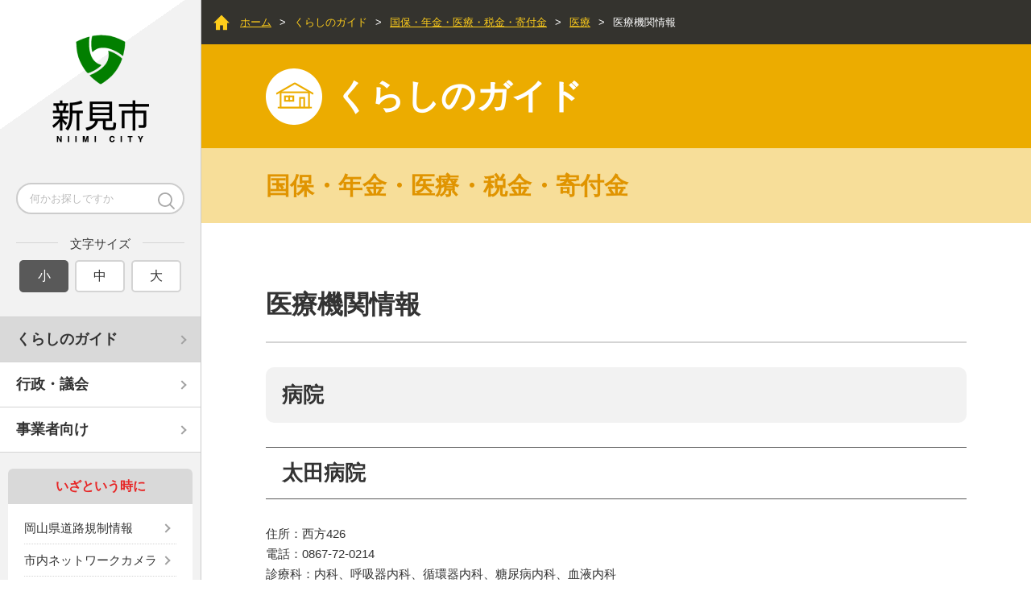

--- FILE ---
content_type: text/html; charset=UTF-8
request_url: https://www.city.niimi.okayama.jp/kurashi/kurashi_detail/index/8620.html
body_size: 43590
content:
<!DOCTYPE html>
<html lang="ja">
<head>
<meta charset="utf-8">
<!-- Global site tag (gtag.js) - Google Analytics -->
<script async src="https://www.googletagmanager.com/gtag/js?id=G-BDVZ3XD4VY"></script>
<script>
  window.dataLayer = window.dataLayer || [];
  function gtag(){dataLayer.push(arguments);}
  gtag('js', new Date());
  gtag('config', 'G-BDVZ3XD4VY');
</script>


        <title>医療機関情報 | くらしのガイド | 新見市 | 岡山県新見市 公式ホームページ</title>

    
    
<link rel="shortcut icon"    href="/img/favicon.ico" />

<link rel="apple-touch-icon" href="/img/apple-touch-icon.png" />
<meta name="viewport" content="width=device-width,initial-scale=1.0,minimum-scale=1.0,maximum-scale=1.0,user-scalable=yes">
<meta name="format-detection" content="telephone=no">


<link rel="stylesheet" href="/css/style.css?20190902">
<link rel="stylesheet" href="/css/lity.css">

<link rel="alternate" type="application/rss+xml" href="https://www.city.niimi.okayama.jp/rss/rss_search" title="RSS2.0" />

<script src="https://ajax.googleapis.com/ajax/libs/jquery/3.6.0/jquery.min.js"></script>
<script src="/js/jquery-matchHeight.js"></script>
<script src="/js/slick.js"></script>
<script src="/js/drawer.min.js"></script>
<script src="/js/iscroll-lite.js"></script>
<script src="/js/responsiveslides.min.js"></script>
<script src="/js/lity.js"></script>
<script src="/js/common.js"></script>
<script>
  (function(i,s,o,g,r,a,m){i['GoogleAnalyticsObject']=r;i[r]=i[r]||function(){
  (i[r].q=i[r].q||[]).push(arguments)},i[r].l=1*new Date();a=s.createElement(o),
  m=s.getElementsByTagName(o)[0];a.async=1;a.src=g;m.parentNode.insertBefore(a,m)
  })(window,document,'script','//www.google-analytics.com/analytics.js','ga');

  ga('create', 'UA-29207626-2', 'auto');
  ga('set', 'dimension1', '210.236.107.91');
  ga('send', 'pageview');
</script>
</head>
<body>

<div class="l-page">

<header class="l-header drawer">

<p class="logo"><a href="https://www.city.niimi.okayama.jp/index.html"><img src="/img/logo.png" alt="新見市"></a></p>

<div class="search-header">
<form method="get" action="https://www.google.com/search" class="keyword-search">
    <input type="hidden" name="hl" value="ja">
    <input type="hidden" name="ie" value="utf-8">
    <input type="hidden" name="oe" value="utf-8">
    <input type="hidden" name="domains" value="https://www.city.niimi.okayama.jp/">
    <input type="hidden" name="sitesearch" value="https://www.city.niimi.okayama.jp/">
    <input type="text" name="q" value="" placeholder="何かお探しですか" />    <input name="" type="image" src="/img/icon_search.png" alt="検索">
</form>
</div>

<p class="drawer-toggle drawer-hamburger"><span class="drawer-hamburger-icon"></span></p>
<div class="drawer-nav">
<div class="drawer-nav-inner">

<div class="search-drawer">
<form method="get" action="https://www.google.com/search" class="keyword-search">
    <input type="hidden" name="hl" value="ja">
    <input type="hidden" name="ie" value="utf-8">
    <input type="hidden" name="oe" value="utf-8">
    <input type="hidden" name="domains" value="https://www.city.niimi.okayama.jp/">
    <input type="hidden" name="sitesearch" value="https://www.city.niimi.okayama.jp/">
    <input type="text" name="q" value="" placeholder="何かお探しですか" />    <input name="" type="image" src="/img/icon_search.png" alt="検索">
</form>
</div>

<dl class="fontsize">
<dt>文字サイズ</dt>
<dd><span class="fontswitch-s is-font-active">小</span></dd>
<dd><span class="fontswitch-m">中</span></dd>
<dd><span class="fontswitch-l">大</span></dd>
</dl>


<ul class="pcnav">
	<li><a class="is-nav-active">くらしのガイド</a>
	<ul>
						<li><a href="https://www.city.niimi.okayama.jp/kurashi/category_top/index/life_guide_category1_1.html">手続き・証明・申請・届出</a></li>
						<li><a href="https://www.city.niimi.okayama.jp/kurashi/category_top/index/life_guide_category1_8.html">福祉・介護</a></li>
						<li><a href="https://www.city.niimi.okayama.jp/kurashi/category_top/index/life_guide_category1_2.html">健康・親子保健・妊娠・結婚</a></li>
						<li><a href="https://www.city.niimi.okayama.jp/kurashi/category_top/index/life_guide_category1_3.html">暮らし・環境</a></li>
						<li><a href="https://www.city.niimi.okayama.jp/kurashi/category_top/index/life_guide_category1_4.html">国保・年金・医療・税金・寄付金</a></li>
						<li><a href="https://www.city.niimi.okayama.jp/kurashi/category_top/index/life_guide_category1_5.html">子育て・教育・文化・スポーツ</a></li>
						<li><a href="https://www.city.niimi.okayama.jp/kurashi/category_top/index/life_guide_category1_6.html">産業・しごと</a></li>
						<li><a href="https://www.city.niimi.okayama.jp/kurashi/category_top/index/life_guide_category1_7.html">消防・防災・防犯</a></li>
						<li><a href="https://www.city.niimi.okayama.jp/kurashi/category_top/index/life_guide_category1_9.html">その他</a></li>
				</ul>
	</li>
	<li><a class="">行政・議会</a>
		<ul>
						<li><a href="https://www.city.niimi.okayama.jp/gyosei/category_top/index/gyosei_category1_1.html">行政情報</a></li>
						<li><a href="https://www.city.niimi.okayama.jp/gyosei/category_top/index/gyosei_category1_2.html">新見市の紹介</a></li>
						<li><a href="https://www.city.niimi.okayama.jp/gyosei/category_top/index/gyosei_category1_4.html">広報・公聴</a></li>
						<li><a href="https://www.city.niimi.okayama.jp/gyosei/category_top/index/gyosei_category1_6.html">新見市例規</a></li>
						<li><a href="https://www.city.niimi.okayama.jp/gyosei/category_top/index/gyosei_category1_7.html">まちづくり</a></li>
						<li><a href="https://www.city.niimi.okayama.jp/gyosei/category_top/index/gyosei_category1_10.html">職員採用</a></li>
						<li><a href="https://www.city.niimi.okayama.jp/gyosei/category_top/index/gyosei_category1_9.html">新見市議会</a></li>
					</ul>
	</li>
	<li><a class="">事業者向け</a>
		<ul>
						<li><a href="https://www.city.niimi.okayama.jp/business/category_top/index/business_category1_7.html">入札・契約関係</a></li>
						<li><a href="https://www.city.niimi.okayama.jp/business/category_top/index/business_category1_8.html">福祉・介護・健康づくり</a></li>
						<li><a href="https://www.city.niimi.okayama.jp/business/category_top/index/business_category1_1.html">商工労政・観光振興</a></li>
						<li><a href="https://www.city.niimi.okayama.jp/business/category_top/index/business_category1_2.html">農業・畜産・林業</a></li>
						<li><a href="https://www.city.niimi.okayama.jp/business/category_top/index/business_category1_9.html">建設・建築・上下水道・公共施設</a></li>
						<li><a href="https://www.city.niimi.okayama.jp/business/category_top/index/business_category1_6.html">税金・その他</a></li>
					</ul>
	</li>
</ul>

<dl class="spnav">
	<dt class="is-nav-active"><a class="is-nav-active">くらしのガイド</a></dt>
	<dd>
		<ul>
						<li><a href="https://www.city.niimi.okayama.jp/kurashi/category_top/index/life_guide_category1_1.html">手続き・証明・申請・届出</a></li>
						<li><a href="https://www.city.niimi.okayama.jp/kurashi/category_top/index/life_guide_category1_8.html">福祉・介護</a></li>
						<li><a href="https://www.city.niimi.okayama.jp/kurashi/category_top/index/life_guide_category1_2.html">健康・親子保健・妊娠・結婚</a></li>
						<li><a href="https://www.city.niimi.okayama.jp/kurashi/category_top/index/life_guide_category1_3.html">暮らし・環境</a></li>
						<li><a href="https://www.city.niimi.okayama.jp/kurashi/category_top/index/life_guide_category1_4.html">国保・年金・医療・税金・寄付金</a></li>
						<li><a href="https://www.city.niimi.okayama.jp/kurashi/category_top/index/life_guide_category1_5.html">子育て・教育・文化・スポーツ</a></li>
						<li><a href="https://www.city.niimi.okayama.jp/kurashi/category_top/index/life_guide_category1_6.html">産業・しごと</a></li>
						<li><a href="https://www.city.niimi.okayama.jp/kurashi/category_top/index/life_guide_category1_7.html">消防・防災・防犯</a></li>
						<li><a href="https://www.city.niimi.okayama.jp/kurashi/category_top/index/life_guide_category1_9.html">その他</a></li>
					</ul>
	</dd>
	<dt><a class="">行政・議会</a></dt>
	<dd>
		<ul>
				<li><a href="https://www.city.niimi.okayama.jp/gyosei/category_top/index/gyosei_category1_1.html">行政情報</a></li>
				<li><a href="https://www.city.niimi.okayama.jp/gyosei/category_top/index/gyosei_category1_2.html">新見市の紹介</a></li>
				<li><a href="https://www.city.niimi.okayama.jp/gyosei/category_top/index/gyosei_category1_4.html">広報・公聴</a></li>
				<li><a href="https://www.city.niimi.okayama.jp/gyosei/category_top/index/gyosei_category1_6.html">新見市例規</a></li>
				<li><a href="https://www.city.niimi.okayama.jp/gyosei/category_top/index/gyosei_category1_7.html">まちづくり</a></li>
				<li><a href="https://www.city.niimi.okayama.jp/gyosei/category_top/index/gyosei_category1_10.html">職員採用</a></li>
				<li><a href="https://www.city.niimi.okayama.jp/gyosei/category_top/index/gyosei_category1_9.html">新見市議会</a></li>
				</ul>
	</dd>
	<dt><a class="">事業者向け</a></dt>
	<dd>
		<ul>
				<li><a href="https://www.city.niimi.okayama.jp/business/category_top/index/business_category1_7.html">入札・契約関係</a></li>
				<li><a href="https://www.city.niimi.okayama.jp/business/category_top/index/business_category1_8.html">福祉・介護・健康づくり</a></li>
				<li><a href="https://www.city.niimi.okayama.jp/business/category_top/index/business_category1_1.html">商工労政・観光振興</a></li>
				<li><a href="https://www.city.niimi.okayama.jp/business/category_top/index/business_category1_2.html">農業・畜産・林業</a></li>
				<li><a href="https://www.city.niimi.okayama.jp/business/category_top/index/business_category1_9.html">建設・建築・上下水道・公共施設</a></li>
				<li><a href="https://www.city.niimi.okayama.jp/business/category_top/index/business_category1_6.html">税金・その他</a></li>
				</ul>
	</dd>
</dl>



<dl class="subnav">
<dt class="color-red">いざという時に</dt>
<dd>
<ul class="list-sublink">
	<li><a href="http://dosei.pref.okayama.jp/dourokisei/" target="_blank">岡山県道路規制情報</a></li>
	
								<li><a href="/kurashi/kurashi_detail/index/242.html">市内ネットワークカメラ</a></li>
		
	
								<li><a href="/kurashi/kurashi_detail/index/85.html">防災マップ</a></li>
		
	
					<li><a href="https://www.city.niimi.okayama.jp/kurashi/category_top/index/life_guide_category1_7/life_guide_category1_7_3.html">防災</a></li>
		
	
					<li><a href="https://www.city.niimi.okayama.jp/kurashi/category_top/index/life_guide_category1_7/life_guide_category1_7_2.html">消防</a></li>
		
	
					<li><a href="https://www.city.niimi.okayama.jp/kurashi/category_top/index/life_guide_category1_7/life_guide_category1_7_4.html">防犯</a></li>
		
			<li><a href="https://www.city.niimi.okayama.jp/kurashi/category_top/index/life_guide_category1_4/life_guide_category1_4_9/.html">休日診療</a></li>
	<li><a href="/kurashi/kurashi_detail/index/24796.html">AED設置箇所</a></li>
</ul>
</dd>
</dl>

<div class="language">
<div id="google_translate_element"></div>
<script type="text/javascript">
function googleTranslateElementInit() {
  new google.translate.TranslateElement({pageLanguage: 'ja'}, 'google_translate_element');
}
</script>
<script type="text/javascript" src="https://translate.google.com/translate_a/element.js?cb=googleTranslateElementInit"></script>
</div>

</div>
</div>

</header>

<div class="l-wrapper">


<div class="l-page-title ttl-kurashi">
<!--
<div class="l-page-title ttl-gyousei">
<div class="l-page-title ttl-jigyou">
-->
<ul class="breadcrumb">
<li><a href="https://www.city.niimi.okayama.jp/index.html">ホーム</a>&gt;</li>

            <li><a>くらしのガイド</a>&gt;</li>
								                <li><a href="https://www.city.niimi.okayama.jp/kurashi/category_top/index/life_guide_category1_4.html">国保・年金・医療・税金・寄付金</a>&gt;</li>
						                <li><a href="https://www.city.niimi.okayama.jp/kurashi/category_top/index/life_guide_category1_4/life_guide_category1_4_10.html">医療</a>&gt;</li>
					
    
    
	        <li>医療機関情報</li>
	</ul>
<h1 class="page-title">
	       くらしのガイド
	</h1>
<p class="sub-title">
				国保・年金・医療・税金・寄付金	</p>
</div>

<div class="l-container">


<article class="entry">

    <h1>医療機関情報</h1>

			<h2>病院</h2>

<h3>太田病院</h3>
住所：西方426<br />
電話：0867-72-0214<br />
診療科：内科、呼吸器内科、循環器内科、糖尿病内科、血液内科<br />
ＨＰ：<a href="http://www.ohta-hp.com/" target="_blank">http://www.ohta-hp.com/</a><br />
<img alt="" src="/media_images_01/images/hp_ohta.png" style="width: 300px; height: 200px;" />
<h3>新見中央病院</h3>
住所：新見827-1<br />
電話：0867-72-2110<br />
診療科：内科、循環器内科、外科、眼科、小児科、泌尿器科、耳鼻咽喉科、糖尿病内科<br />
ＨＰ：<a href="http://nchp.jp/" target="_blank">http://nchp.jp/</a><br />
<img alt="" src="/media_images_01/images/hp_niimi_chuuou.png" style="width: 300px; height: 200px;" />
<h3>長谷川紀念病院</h3>
住所：高尾793-6<br />
電話：0867-72-3105<br />
診療科：整形外科、リハビリテーション科、リウマチ科、内科、脳神経外科、皮膚科、放射線科、外科<br />
ＨＰ：<a href="http://www.hasegawa-hp.gr.jp/" target="_blank">http://www.hasegawa-hp.gr.jp/</a><br />
<img alt="" src="/media_images_01/images/hp_hasegawa.png" style="width: 300px; height: 200px;" />
<h3>渡辺病院</h3>
住所：高尾2278-1<br />
電話：0867-72-2123<br />
診療科：整形外科、外科、小児外科、脳神経外科、循環器内科、婦人科、リハビリテーション科、総合外来、乳腺外科、生活習慣病外来、神経内科、放射線科<br />
ＨＰ：<a href="http://www.watanabe-byouin.or.jp/" target="_blank">http://www.watanabe-byouin.or.jp/</a><br />
<img alt="" src="/media_images_01/images/hp_watanabe.png" style="width: 300px; height: 200px;" /><br />
&nbsp;
<h2>診療所</h2>

<h3>いとうファミリークリニック</h3>
住所：正田26-3<br />
電話：0867-72-1190<br />
診療科：内科・外科・消化器内科<br />
<img alt="" src="/media_images_01/images/cl_itou.png" style="height: 195px; width: 300px;" />
<h3>上江洲医院</h3>
住所：石蟹60<br />
電話：0867-76-1835<br />
診療科：内科<br />
<img alt="" src="/media_images_01/images/cl_uesu.png" style="width: 300px; height: 200px;" />
<h3>こだま眼科</h3>
住所：高尾2450-2<br />
電話：0867-71-1010<br />
診療科：眼科<br />
<img alt="" src="/media_images_01/images/cl_kodama.png" style="width: 300px; height: 200px;" />
<h3>菅生診療所</h3>
住所：菅生6382-4<br />
電話：0867-78-1014<br />
診療科：内科<br />
<img alt="" src="/media_images_01/images/cl_sugou.png" style="width: 300px; height: 225px;" />
<h3>千屋診療所</h3>
住所：千屋実1433-1<br />
電話：0867-77-2003<br />
診療科：内科<br />
<img alt="" src="/media_images_01/images/cl_chiya.png" style="width: 300px; height: 225px;" />
<h3>新見クリニック</h3>
住所：西方450<br />
電話：0867-72-8183<br />
診療科：人工透析内科<br />
<img alt="" src="/media_images_01/images/cl_niimi.png" style="width: 300px; height: 200px;" />
<h3>みはら皮膚科</h3>
住所：高尾1933-1<br />
電話：0867-71-2101<br />
診療科：皮膚科<br />
<img alt="" src="/media_images_01/images/cl_mihara.png" style="width: 300px; height: 200px;" />
<h3>山本医院　耳・鼻・のどクリニック</h3>
住所：高尾2488-13<br />
電話：0867-88-8190<br />
診療科：耳鼻咽喉科<br />
<img alt="" src="/media_images_01/images/cl_yamamoto.png" style="width: 300px; height: 200px;" />
<h3>湯川診療所</h3>
住所：土橋2406<br />
電話：0867-74-3180<br />
診療科：内科<br />
<img alt="" src="/media_images_01/images/cl_yukawa.png" style="width: 300px; height: 225px;" />
<h3>吉田医院</h3>
住所：高尾2487-20<br />
電話：0867-72-7838<br />
診療科：内科<br />
<img alt="" src="/media_images_01/images/cl_yoshida.png" style="width: 300px; height: 200px;" />
<h3>大佐診療所</h3>
住所：大佐小阪部1470<br />
電話：0867-98-2500<br />
診療科：内科<br />
<img alt="" src="/media_images_01/images/cl_oosa.png" style="width: 300px; height: 225px;" />
<h3>金田医院</h3>
住所：大佐永富518<br />
電話：0867-98-2302<br />
診療科：内科<br />
<img alt="" src="/media_images_01/images/cl_kaneda.png" style="width: 300px; height: 225px;" />
<h3>神代診療所</h3>
住所：神郷下神代3946<br />
電話：0867-92-6001<br />
診療科：内科、小児科<br />
<img alt="" src="/media_images_01/images/cl_koujiro.png" style="width: 300px; height: 225px;" />
<h3>新郷診療所</h3>
住所：神郷釜村1187-1<br />
電話：0867-93-5003<br />
診療科：内科、小児科<br />
<img alt="" src="/media_images_01/images/cl_niizato.png" style="width: 300px; height: 225px;" />
<h3>油野診療所</h3>
住所：神郷油野2004<br />
電話：0867-95-7014<br />
診療科：内科、小児科<br />
<img alt="" src="/media_images_01/images/cl_yuno.png" style="width: 300px; height: 225px;" />
<h3>高瀬診療所</h3>
住所：神郷高瀬1226<br />
電話：0867-93-5070<br />
診療科：内科、小児科<br />
<img alt="" src="/media_images_01/images/cl_takase.png" style="width: 300px; height: 225px;" />
<h3>国際貢献大学校メディカルクリニック</h3>
住所：哲多町本郷1334-1<br />
電話：0867-96-9188<br />
診療科：産婦人科、内科、小児科<br />
ＨＰ：<a href="http://www.miic.ac.jp/medical/index.html" target="_blank">http://www.miic.ac.jp/medical/index.html</a><br />
<img alt="" src="/media_images_01/images/cl_medical.png" style="width: 300px; height: 225px;" />
<h3>哲西診療所</h3>
住所：哲西町矢田3604<br />
電話：0867-94-9224<br />
診療科：内科、小児科、放射線科 &nbsp;<br />
<img alt="" src="/media_images_01/images/cl_tessei.png" style="width: 300px; height: 225px;" />	
	
    
    
    
    
                    <section class="contact-entry">
        <h5 class="ttl-contact">このページに関するお問い合わせ先</h5>
        <p>
            健康福祉部            健康医療課            <br>
                            電話 <a href="tel:0867726129">0867-72-6129</a>
                        　
                            ファクス 0867-72-6613                    </p>
                    <p><a href="https://www.city.niimi.okayama.jp/department_contact/department_contact_register/index.html?department_id=29">メールでのお問い合わせはこちら</a></p>
                </section>
    
    <div class="enquete-entry">
    <h4>より良いホームページ作りのため、みなさまのご意見をお聞かせください。</h4>
    <form action="https://www.city.niimi.okayama.jp/page_comment/page_comment_register/conf.html" method="post" accept-charset="utf-8">
                                                                                                                           <input type="hidden" name="csrf_token" value="1b46d860c6b0cbab9593c407d8ae09fc" />
    <table class="table-form">
        <tbody>
            <tr>
                <th>質問1 ： このページの情報は役に立ちましたか？</th>
            </tr>
            <tr>
                <td style="text-align: center;">
                                             <label>
                            <input type="radio" name="item1" value="5" style="-webkit-appearance:radio" />大変                        </label>
                                            <label>
                            <input type="radio" name="item1" value="4" style="-webkit-appearance:radio" />まあまあ                        </label>
                                            <label>
                            <input type="radio" name="item1" value="3" style="-webkit-appearance:radio" />どちらともいえない                        </label>
                                            <label>
                            <input type="radio" name="item1" value="2" style="-webkit-appearance:radio" />あまり                        </label>
                                            <label>
                            <input type="radio" name="item1" value="1" style="-webkit-appearance:radio" />全く                        </label>
                                    </td>
            </tr>
            <tr>
                <th>質問2 ： このページの情報は見つけやすかったですか？</th>
            </tr>
            <tr>
                <td style="text-align: center;">
                                            <label>
                            <input type="radio" name="item2" value="5" style="-webkit-appearance:radio" />大変                        </label>
                                            <label>
                            <input type="radio" name="item2" value="4" style="-webkit-appearance:radio" />まあまあ                        </label>
                                            <label>
                            <input type="radio" name="item2" value="3" style="-webkit-appearance:radio" />どちらともいえない                        </label>
                                            <label>
                            <input type="radio" name="item2" value="2" style="-webkit-appearance:radio" />あまり                        </label>
                                            <label>
                            <input type="radio" name="item2" value="1" style="-webkit-appearance:radio" />全く                        </label>
                                        <div style="display:none;"><input type="text" name="contact_code" value=""  />
</div>
                </td>
            </tr>
            <tr>
                <td style="text-align: center;">
                     このページについてご要望がありましたら、ご記入ください。（個人情報は記入しないでください。）
                     <textarea name="post_content" style="margin: 0 auto;"></textarea>                </td>
            </tr>
            <tr>
                <td style="text-align: center;">
                    
<input type="hidden" name="table_name" value="kurashi" />
                    
<input type="hidden" name="target_page_id" value="8620" />
                    <input type="submit" name="submit_update" value="送信" />
                </td>
            </tr>
        </tbody>
    </table>
    </div>

</article>

</div>


<footer class="l-footer">

    
	    <div class="l-ads">
        <div class="l-container-fixed">
            <ul class="bnr-ads">
                                                            <li>
                    <a href="https://www.city.niimi.okayama.jp/kurashi/kurashi_detail/index/1259.html" target="_blank">
                        <img src="https://www.city.niimi.okayama.jp/upload_images/service/uploads_dir700/1666925613-file_635b442d7dcc2.jpg" alt="新見市ふるさと納税">
                    </a>
                </li>
                                                                            <li>
                    <a href="https://niimi-job.com/" target="_blank">
                        <img src="https://www.city.niimi.okayama.jp/upload_images/service/uploads_dir700/bnr_niimi-job_480-160.jpg" alt="ニイミノシゴト">
                    </a>
                </li>
                                                                            <li>
                    <a href="https://s-kantan.jp/city-niimi-okayama-u/" target="_blank">
                        <img src="https://www.city.niimi.okayama.jp/upload_images/service/uploads_dir700/denshishinnsei.jpg" alt="電子申請">
                    </a>
                </li>
                                                                            <li>
                    <a href="http://www.city.niimi.okayama.jp/gyosei/category_top/index/gyosei_category1_2.html" target="_blank">
                        <img src="https://www.city.niimi.okayama.jp/upload_images/service/uploads_dir700/bnr_profile.jpg" alt="新見市の紹介">
                    </a>
                </li>
                                                                            <li>
                    <a href="https://www.city.niimi.okayama.jp/gyosei/gyosei_detail/index/15189.html" target="_blank">
                        <img src="https://www.city.niimi.okayama.jp/upload_images/service/uploads_dir700/SNSichiran.jpg" alt="公式アプリ・ＳＮＳ一覧">
                    </a>
                </li>
                                                                            <li>
                    <a href="https://www.city.niimi.okayama.jp/kurashi/kurashi_detail/index/30537" target="_blank">
                        <img src="https://www.city.niimi.okayama.jp/upload_images/service/uploads_dir700/bnr_bousai_sp_png.png" alt="防災情報リンク集">
                    </a>
                </li>
                                                                            <li>
                    <a href="https://www.city.niimi.okayama.jp/kurashi/kurashi_detail/index/8618" target="_blank">
                        <img src="https://www.city.niimi.okayama.jp/upload_images/service/uploads_dir700/iryounojouhou.jpg" alt="医療の情報">
                    </a>
                </li>
                                                                            <li>
                    <a href="https://www.city.niimi.okayama.jp/kurashi/kurashi_detail/index/8.html" target="_blank">
                        <img src="https://www.city.niimi.okayama.jp/upload_images/service/uploads_dir700/koukyoukoutuu-bana-.jpg" alt="公共交通">
                    </a>
                </li>
                                                                            <li>
                    <a href="https://www.city.niimi.okayama.jp/kurashi/category_top/index/life_guide_category1_1/life_guide_category1_1_6.html" target="_blank">
                        <img src="https://www.city.niimi.okayama.jp/upload_images/service/uploads_dir700/bnr_mynumber.jpg" alt="マイナンバーカード">
                    </a>
                </li>
                                                                            <li>
                    <a href="https://www.city.niimi.okayama.jp/gyosei/gyosei_detail/index/5008" target="_blank">
                        <img src="https://www.city.niimi.okayama.jp/upload_images/service/uploads_dir700/1599187168-file_5f51a8e035fd6.png" alt="新見市地域共生社会の実現に向けて">
                    </a>
                </li>
                                                                            <li>
                    <a href="http://www.city.niimi.okayama.jp/gyosei/category_top/index/gyosei_category1_4/gyosei_category1_4_6.html" target="_blank">
                        <img src="https://www.city.niimi.okayama.jp/upload_images/service/uploads_dir700/bana_shihou.png" alt="市報にいみ">
                    </a>
                </li>
                                                                            <li>
                    <a href="https://secure.panoramic.graphics/publicvr/makidou/" target="_blank">
                        <img src="https://www.city.niimi.okayama.jp/upload_images/service/uploads_dir700/bnr_240x80_180705.jpg" alt="観光スポット満奇洞">
                    </a>
                </li>
                                                                            <li>
                    <a href="https://www.city.niimi.okayama.jp/gyosei/gyosei_detail/index/5744" target="_blank">
                        <img src="https://www.city.niimi.okayama.jp/upload_images/service/uploads_dir700/furusatotaishisp.png" alt="新見市ふるさと大使">
                    </a>
                </li>
                                                                            <li>
                    <a href="https://youtu.be/7uswT8Flhi0" target="_blank">
                        <img src="https://www.city.niimi.okayama.jp/upload_images/service/uploads_dir700/PRdouga.png" alt="新見就農事件">
                    </a>
                </li>
                                                                            <li>
                    <a href="http://www.city.niimi.okayama.jp/gyosei/gyosei_detail/index/53.html" target="_blank">
                        <img src="https://www.city.niimi.okayama.jp/upload_images/service/uploads_dir700/ban_14_program.jpg" alt="新見市の番組動画">
                    </a>
                </li>
                                                                            <li>
                    <a href="https://www.city.niimi.okayama.jp/calendar/calendar_search/index.html" target="_blank">
                        <img src="https://www.city.niimi.okayama.jp/upload_images/service/uploads_dir700/bnr_event.jpg" alt="イベントカレンダー">
                    </a>
                </li>
                                                                            <li>
                    <a href="http://www.city.niimi.okayama.jp/syoubou/" target="_blank">
                        <img src="https://www.city.niimi.okayama.jp/upload_images/service/uploads_dir700/bnr_syoubou.jpg" alt="新見消防">
                    </a>
                </li>
                                                                            <li>
                    <a href="http://www.city.niimi.okayama.jp/gyosei/category_top/index/gyosei_category1_9.html" target="_blank">
                        <img src="https://www.city.niimi.okayama.jp/upload_images/service/uploads_dir700/bnr_shigikai1.jpg" alt="新見市議会">
                    </a>
                </li>
                                                                            <li>
                    <a href="http://www.niimi-u.ac.jp/" target="_blank">
                        <img src="https://www.city.niimi.okayama.jp/upload_images/service/uploads_dir700/bnr_niimi-c1.jpg" alt="新見公立大学">
                    </a>
                </li>
                                                                            <li>
                    <a href="https://www.city.niimi.okayama.jp/kanko/pages/niimin/index.html" target="_blank">
                        <img src="https://www.city.niimi.okayama.jp/upload_images/service/uploads_dir700/1558662594-file_5ce74dc2b3622.jpg" alt="にーみんのへや">
                    </a>
                </li>
                                                                            <li>
                    <a href="http://www.city.niimi.okayama.jp/kurashi/kurashi_detail/index/1261.html" target="_blank">
                        <img src="https://www.city.niimi.okayama.jp/upload_images/service/uploads_dir700/bnr_marriage.jpg" alt="結婚推進協議会">
                    </a>
                </li>
                                                                            <li>
                    <a href="http://www.city.kurashiki.okayama.jp/ryuiki-portal/" target="_blank">
                        <img src="https://www.city.niimi.okayama.jp/upload_images/service/uploads_dir700/1529995494-file_5b31e0e610352.png" alt="高梁川流域圏ポータルサイト">
                    </a>
                </li>
                                                                            <li>
                    <a href="http://www.gis.pref.okayama.jp/niimi/Portal" target="_blank">
                        <img src="https://www.city.niimi.okayama.jp/upload_images/service/uploads_dir700/machikado_map.png" alt="新見まちかどマップ">
                    </a>
                </li>
                                                                            <li>
                    <a href="https://www.city.niimi.okayama.jp/kurashi/kurashi_detail/index/37316.html" target="_blank">
                        <img src="https://www.city.niimi.okayama.jp/upload_images/service/uploads_dir700/shouhiseikatsu.jpg" alt="消費生活トラブル">
                    </a>
                </li>
                                                                            <li>
                    <a href="https://www.city.niimi.okayama.jp/gyosei/gyosei_detail/index/19966" target="_blank">
                        <img src="https://www.city.niimi.okayama.jp/upload_images/service/uploads_dir700/oosasyoucyuuikkan.jpg" alt="大佐中学校区小中一貫校校舎建設事業について">
                    </a>
                </li>
                                        </ul>
        </div>
    </div>
	
<div class="l-footer-nav matchHeight2">
<div class="l-container-fixed">
<dl class="fnav">
<dt>くらしのガイド</dt>
	    <dd><a href="https://www.city.niimi.okayama.jp/kurashi/category_top/index/life_guide_category1_1.html">手続き・証明・申請・届出</a></dd>
	    <dd><a href="https://www.city.niimi.okayama.jp/kurashi/category_top/index/life_guide_category1_8.html">福祉・介護</a></dd>
	    <dd><a href="https://www.city.niimi.okayama.jp/kurashi/category_top/index/life_guide_category1_2.html">健康・親子保健・妊娠・結婚</a></dd>
	    <dd><a href="https://www.city.niimi.okayama.jp/kurashi/category_top/index/life_guide_category1_3.html">暮らし・環境</a></dd>
	    <dd><a href="https://www.city.niimi.okayama.jp/kurashi/category_top/index/life_guide_category1_4.html">国保・年金・医療・税金・寄付金</a></dd>
	    <dd><a href="https://www.city.niimi.okayama.jp/kurashi/category_top/index/life_guide_category1_5.html">子育て・教育・文化・スポーツ</a></dd>
	    <dd><a href="https://www.city.niimi.okayama.jp/kurashi/category_top/index/life_guide_category1_6.html">産業・しごと</a></dd>
	    <dd><a href="https://www.city.niimi.okayama.jp/kurashi/category_top/index/life_guide_category1_7.html">消防・防災・防犯</a></dd>
	    <dd><a href="https://www.city.niimi.okayama.jp/kurashi/category_top/index/life_guide_category1_9.html">その他</a></dd>
	</dl>
<dl class="fnav">
<dt>人生のできごと</dt>
	        <dd><a href="https://www.city.niimi.okayama.jp/kurashi/life_event_top/index/life_guide_category2_1.html">妊娠・出産</a></dd>
	        <dd><a href="https://www.city.niimi.okayama.jp/kurashi/life_event_top/index/life_guide_category2_2.html">子育て</a></dd>
	        <dd><a href="https://www.city.niimi.okayama.jp/kurashi/life_event_top/index/life_guide_category2_3.html">入園・入学</a></dd>
	        <dd><a href="https://www.city.niimi.okayama.jp/kurashi/life_event_top/index/life_guide_category2_4.html">就職・退職</a></dd>
	        <dd><a href="https://www.city.niimi.okayama.jp/kurashi/life_event_top/index/life_guide_category2_5.html">結婚・離婚</a></dd>
	        <dd><a href="https://www.city.niimi.okayama.jp/kurashi/life_event_top/index/life_guide_category2_6.html">引越し・住まい</a></dd>
	        <dd><a href="https://www.city.niimi.okayama.jp/kurashi/life_event_top/index/life_guide_category2_7.html">高齢・介護</a></dd>
	        <dd><a href="https://www.city.niimi.okayama.jp/kurashi/life_event_top/index/life_guide_category2_8.html">おくやみ</a></dd>
	</dl>
<dl class="fnav">
<dt>行政・議会</dt>
<dd>
<ul class="fnav-column">
	    <li><a href="https://www.city.niimi.okayama.jp/gyosei/category_top/index/gyosei_category1_1.html">行政情報</a></li>
	    <li><a href="https://www.city.niimi.okayama.jp/gyosei/category_top/index/gyosei_category1_2.html">新見市の紹介</a></li>
	    <li><a href="https://www.city.niimi.okayama.jp/gyosei/category_top/index/gyosei_category1_4.html">広報・公聴</a></li>
	    <li><a href="https://www.city.niimi.okayama.jp/gyosei/category_top/index/gyosei_category1_6.html">新見市例規</a></li>
	    <li><a href="https://www.city.niimi.okayama.jp/gyosei/category_top/index/gyosei_category1_7.html">まちづくり</a></li>
	    <li><a href="https://www.city.niimi.okayama.jp/gyosei/category_top/index/gyosei_category1_10.html">職員採用</a></li>
	    <li><a href="https://www.city.niimi.okayama.jp/gyosei/category_top/index/gyosei_category1_9.html">新見市議会</a></li>
	</ul>
</dd>
</dl>
<dl class="fnav">
<dt>事業者向け</dt>
	        <dd><a href="https://www.city.niimi.okayama.jp/business/category_top/index/business_category1_7.html">入札・契約関係</a></dd>
	        <dd><a href="https://www.city.niimi.okayama.jp/business/category_top/index/business_category1_8.html">福祉・介護・健康づくり</a></dd>
	        <dd><a href="https://www.city.niimi.okayama.jp/business/category_top/index/business_category1_1.html">商工労政・観光振興</a></dd>
	        <dd><a href="https://www.city.niimi.okayama.jp/business/category_top/index/business_category1_2.html">農業・畜産・林業</a></dd>
	        <dd><a href="https://www.city.niimi.okayama.jp/business/category_top/index/business_category1_9.html">建設・建築・上下水道・公共施設</a></dd>
	        <dd><a href="https://www.city.niimi.okayama.jp/business/category_top/index/business_category1_6.html">税金・その他</a></dd>
	</dl>
<dl class="fnav">
    <dt>移住・定住</dt>
    <dd><a href="/akurashi/pages/niimitte/index.html">にいみって</a></dd>
    <dd><a href="/akurashi/pages/life/index.html">新見のえ〜くらし</a></dd>
    <dd><a href="/akurashi/pages/voice/index.html">みんなの声</a></dd>
    <dd><a href="/akurashi/pages/work/index.html">暮らす・働く</a></dd>
    <dd><a href="/akurashi/pages/kosodate/index.html">子育て・教育</a></dd>
    <dd><a href="/akurashi/pages/living/index.html">住まい</a></dd>
    <dd><a href="/akurashi/pages/support/index.html">移住への支援制度</a></dd>
    <dd><a href="/akurashi/pages/farmers/index.html">新規就農</a></dd>
</dl>
<dl class="fnav">
    <dt>観光・イベント</dt>
    <dd><a href="/kanko/spot/spot_search/index.html">スポット</a></dd>
    <dd><a href="/kanko/course/course_search/index.html">モデルコース</a></dd>
    <dd><a href="/kanko/event/event_search/index.html">イベント</a></dd>
    <dd><a href="/kanko/pages/gourmet/index.html">グルメ</a></dd>
    <dd><a href="/kanko/pages/welcome/index.html">ようこそ新見へ</a></dd>
</dl>
</div>
</div>

<div class="l-footer-sub">
<div class="l-footer-fixed">

<div class="l-footer-left">
<dl class="txt-add">
<dt>新見市役所</dt>
<dd>〒718-8501 岡山県新見市新見310-3<br>
電話 <a href="tel:0867726111">0867-72-6111</a>（代表、夜間・閉庁日も同じ）<br>
開庁時間 月曜日から金曜日 8時30分から17時15分<br>
（祝日・年末年始は閉庁）<br>
法人番号 8000020332101</dd>
</dl>
<p class="btn-soshiki"><a href="https://www.city.niimi.okayama.jp/soshiki/soshiki_top.html">組織から探す</a></p>
<ul class="fs-nav">
<li><a href="https://www.city.niimi.okayama.jp/calendar/calendar_search/index.html">イベントカレンダー</a></li>
<li><a href="https://www.city.niimi.okayama.jp/pages/rss.html">RSS配信について</a></li>
<li><a href="https://www.city.niimi.okayama.jp/pages/site_map.html">サイトマップ</a></li>
<li><a href="https://www.city.niimi.okayama.jp/contact/contact_register/index.html">お問い合わせ</a></li>
</ul>

<ul class="fs-bnr">
<li><a href="https://www.city.niimi.okayama.jp/idea/idea_register/index.html">市政への提案＆お便り</a></li>
<li><a href="https://www.city.niimi.okayama.jp/kurashi/kurashi_detail/index/242.html" target="_blank">市内ネットワークカメラ</a></li>
<li><a href="http://www.city.niimi.okayama.jp/kurashi/kurashi_detail/index/3203.html">新見市へファイルを送る</a></li>
</ul>
</div>

<div class="l-footer-center">
<p class="map-foot"><iframe src="https://www.google.com/maps/embed?pb=!1m18!1m12!1m3!1d41053.47086346466!2d133.46713257621337!3d34.97513436716894!2m3!1f0!2f0!3f0!3m2!1i1024!2i768!4f13.1!3m3!1m2!1s0x3556c7e439a56d4f%3A0xb01b655f39216ff7!2z5paw6KaL5biC5b255omA!5e0!3m2!1sja!2sjp!4v1681371324303!5m2!1sja!2sjp"></iframe></p>
</div>

<div class="l-footer-right">
<dl class="population">
<dt>人口・世帯数</dt>
<dd>
    <h3>2025年12月末現在&nbsp;&nbsp; &nbsp;前月比</h3>
&nbsp;

<table border="1" cellpadding="1" cellspacing="1" height="128" width="193">
	<tbody>
		<tr>
			<td style="text-align: center;">人口</td>
			<td style="text-align: right;">25，207人</td>
			<td style="text-align: right;">&nbsp;&minus;64</td>
		</tr>
		<tr>
			<td style="text-align: center;">男&nbsp;&nbsp;</td>
			<td style="text-align: right;">12，106人</td>
			<td style="text-align: right;">&minus;35</td>
		</tr>
		<tr>
			<td style="text-align: center;">女&nbsp;&nbsp;</td>
			<td style="text-align: right;">13，101人</td>
			<td style="text-align: right;">&minus;29</td>
		</tr>
		<tr>
			<td style="text-align: center;">世帯数</td>
			<td style="text-align: right;">&nbsp;12，327世帯</td>
			<td style="text-align: right;">　 &minus;25</td>
		</tr>
	</tbody>
</table>
    <p class="link-population"><a href="https://www.city.niimi.okayama.jp/pages/population.html">大字別年代別人口</a></p>
</dd>
</dl>
</div>
</div>
</div>

<div class="l-footer-copy">
<div class="l-container-fixed">
<ul class="fc-nav">
<li><a href="https://www.city.niimi.okayama.jp/pages/site_policy.html">サイトポリシー</a></li>
<li><a href="https://www.city.niimi.okayama.jp/pages/privacy_policy.html">個人情報保護</a></li>
<li><a href="https://www.city.niimi.okayama.jp/pages/copy_right.html">著作権について</a></li>
<li><a href="https://www.city.niimi.okayama.jp/pages/about_link.html">リンクについて</a></li>
<li><a href="https://www.city.niimi.okayama.jp/pages/environment.html">利用環境</a></li>
</ul>
<p class="copyright">&copy; 2017 Niimi City.</p>
</div>
</div>

</footer>


<script>
$(document).ready(function(){
    $('form.keyword-search').on('submit', function(){
        $.ajax({
            url: "https://www.city.niimi.okayama.jp/post/post_search.html",
            data: {
                cond_keyword: $(this).find('[name=q]').val()
            }
        });
    });
    $('a.keyword-search').on('click', function(){
        $.ajax({
            url: "https://www.city.niimi.okayama.jp/post/post_search.html",
            data: {
                cond_keyword: $(this).text()
            }
        });
    });
});
</script>
</div>
</div>

<p class="pagetop"><a href="#"><img src="/img/gotop.png" alt="↑" class="over"></a></p>

</body>
</html>

--- FILE ---
content_type: text/plain
request_url: https://www.google-analytics.com/j/collect?v=1&_v=j102&a=676287975&t=pageview&_s=1&dl=https%3A%2F%2Fwww.city.niimi.okayama.jp%2Fkurashi%2Fkurashi_detail%2Findex%2F8620.html&ul=en-us%40posix&dt=%E5%8C%BB%E7%99%82%E6%A9%9F%E9%96%A2%E6%83%85%E5%A0%B1%20%7C%20%E3%81%8F%E3%82%89%E3%81%97%E3%81%AE%E3%82%AC%E3%82%A4%E3%83%89%20%7C%20%E6%96%B0%E8%A6%8B%E5%B8%82%20%7C%20%E5%B2%A1%E5%B1%B1%E7%9C%8C%E6%96%B0%E8%A6%8B%E5%B8%82%20%E5%85%AC%E5%BC%8F%E3%83%9B%E3%83%BC%E3%83%A0%E3%83%9A%E3%83%BC%E3%82%B8&sr=1280x720&vp=1280x720&_u=YADAAEABAAAAACAAI~&jid=868083128&gjid=1722548986&cid=1402627082.1768930974&tid=UA-29207626-2&_gid=1226886824.1768930976&_r=1&_slc=1&cd1=210.236.107.91&z=1297134771
body_size: -575
content:
2,cG-BBGSE9YDQP